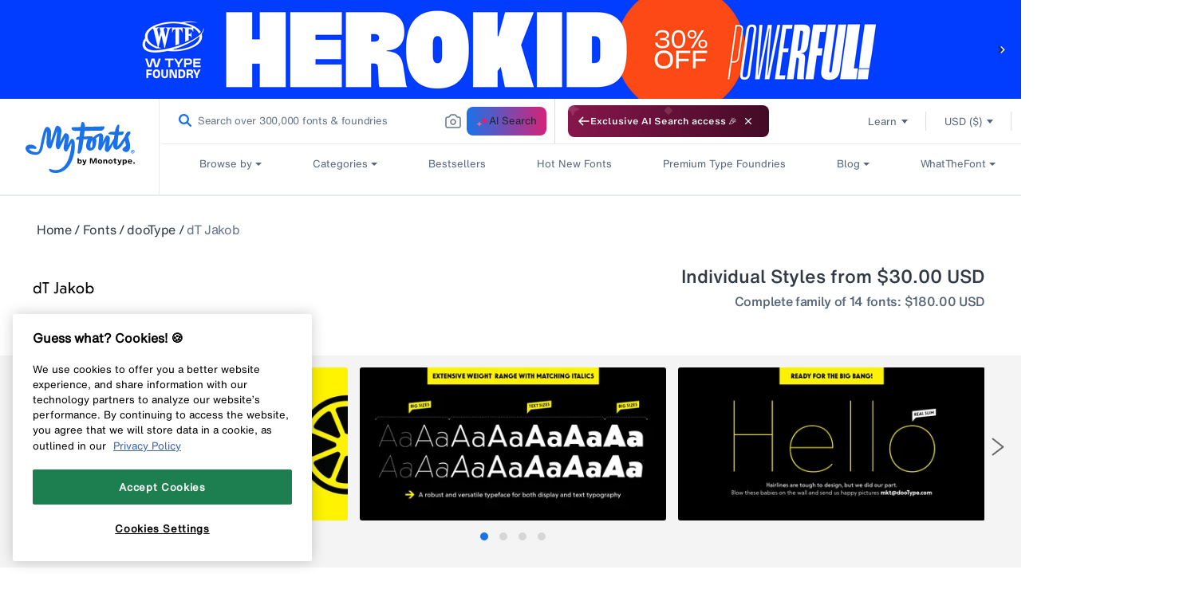

--- FILE ---
content_type: text/javascript
request_url: https://www.myfonts.com/cdn/shop/t/292/assets/algolia-connector.js?v=65463451179733872601767848515
body_size: 19327
content:
(()=>{"use strict";var t={79306:(t,r,e)=>{var n=e(94901),o=e(16823),i=TypeError;t.exports=function(t){if(n(t))return t;throw new i(o(t)+" is not a function")}},35548:(t,r,e)=>{var n=e(33517),o=e(16823),i=TypeError;t.exports=function(t){if(n(t))return t;throw new i(o(t)+" is not a constructor")}},73506:(t,r,e)=>{var n=e(13925),o=String,i=TypeError;t.exports=function(t){if(n(t))return t;throw new i("Can't set "+o(t)+" as a prototype")}},6469:(t,r,e)=>{var n=e(78227),o=e(2360),i=e(24913).f,u=n("unscopables"),a=Array.prototype;void 0===a[u]&&i(a,u,{configurable:!0,value:o(null)}),t.exports=function(t){a[u][t]=!0}},90679:(t,r,e)=>{var n=e(1625),o=TypeError;t.exports=function(t,r){if(n(r,t))return t;throw new o("Incorrect invocation")}},28551:(t,r,e)=>{var n=e(20034),o=String,i=TypeError;t.exports=function(t){if(n(t))return t;throw new i(o(t)+" is not an object")}},15652:(t,r,e)=>{var n=e(79039);t.exports=n((function(){if("function"==typeof ArrayBuffer){var t=new ArrayBuffer(8);Object.isExtensible(t)&&Object.defineProperty(t,"a",{value:8})}}))},19617:(t,r,e)=>{var n=e(25397),o=e(35610),i=e(26198),u=function(t){return function(r,e,u){var a=n(r),c=i(a);if(0===c)return!t&&-1;var s,f=o(u,c);if(t&&e!=e){for(;c>f;)if((s=a[f++])!=s)return!0}else for(;c>f;f++)if((t||f in a)&&a[f]===e)return t||f||0;return!t&&-1}};t.exports={includes:u(!0),indexOf:u(!1)}},59213:(t,r,e)=>{var n=e(76080),o=e(79504),i=e(47055),u=e(48981),a=e(26198),c=e(1469),s=o([].push),f=function(t){var r=1===t,e=2===t,o=3===t,f=4===t,p=6===t,l=7===t,v=5===t||p;return function(h,y,d,g){for(var b,m,x=u(h),w=i(x),S=a(w),O=n(y,d),j=0,E=g||c,P=r?E(h,S):e||l?E(h,0):void 0;S>j;j++)if((v||j in w)&&(m=O(b=w[j],j,x),t))if(r)P[j]=m;else if(m)switch(t){case 3:return!0;case 5:return b;case 6:return j;case 2:s(P,b)}else switch(t){case 4:return!1;case 7:s(P,b)}return p?-1:o||f?f:P}};t.exports={forEach:f(0),map:f(1),filter:f(2),some:f(3),every:f(4),find:f(5),findIndex:f(6),filterReject:f(7)}},70597:(t,r,e)=>{var n=e(79039),o=e(78227),i=e(39519),u=o("species");t.exports=function(t){return i>=51||!n((function(){var r=[];return(r.constructor={})[u]=function(){return{foo:1}},1!==r[t](Boolean).foo}))}},67680:(t,r,e)=>{var n=e(79504);t.exports=n([].slice)},87433:(t,r,e)=>{var n=e(34376),o=e(33517),i=e(20034),u=e(78227)("species"),a=Array;t.exports=function(t){var r;return n(t)&&(r=t.constructor,(o(r)&&(r===a||n(r.prototype))||i(r)&&null===(r=r[u]))&&(r=void 0)),void 0===r?a:r}},1469:(t,r,e)=>{var n=e(87433);t.exports=function(t,r){return new(n(t))(0===r?0:r)}},84428:(t,r,e)=>{var n=e(78227)("iterator"),o=!1;try{var i=0,u={next:function(){return{done:!!i++}},return:function(){o=!0}};u[n]=function(){return this},Array.from(u,(function(){throw 2}))}catch(t){}t.exports=function(t,r){try{if(!r&&!o)return!1}catch(t){return!1}var e=!1;try{var i={};i[n]=function(){return{next:function(){return{done:e=!0}}}},t(i)}catch(t){}return e}},22195:(t,r,e)=>{var n=e(79504),o=n({}.toString),i=n("".slice);t.exports=function(t){return i(o(t),8,-1)}},36955:(t,r,e)=>{var n=e(92140),o=e(94901),i=e(22195),u=e(78227)("toStringTag"),a=Object,c="Arguments"===i(function(){return arguments}());t.exports=n?i:function(t){var r,e,n;return void 0===t?"Undefined":null===t?"Null":"string"==typeof(e=function(t,r){try{return t[r]}catch(t){}}(r=a(t),u))?e:c?i(r):"Object"===(n=i(r))&&o(r.callee)?"Arguments":n}},86938:(t,r,e)=>{var n=e(2360),o=e(62106),i=e(56279),u=e(76080),a=e(90679),c=e(64117),s=e(72652),f=e(51088),p=e(62529),l=e(87633),v=e(43724),h=e(3451).fastKey,y=e(91181),d=y.set,g=y.getterFor;t.exports={getConstructor:function(t,r,e,f){var p=t((function(t,o){a(t,l),d(t,{type:r,index:n(null),first:null,last:null,size:0}),v||(t.size=0),c(o)||s(o,t[f],{that:t,AS_ENTRIES:e})})),l=p.prototype,y=g(r),b=function(t,r,e){var n,o,i=y(t),u=m(t,r);return u?u.value=e:(i.last=u={index:o=h(r,!0),key:r,value:e,previous:n=i.last,next:null,removed:!1},i.first||(i.first=u),n&&(n.next=u),v?i.size++:t.size++,"F"!==o&&(i.index[o]=u)),t},m=function(t,r){var e,n=y(t),o=h(r);if("F"!==o)return n.index[o];for(e=n.first;e;e=e.next)if(e.key===r)return e};return i(l,{clear:function(){for(var t=y(this),r=t.first;r;)r.removed=!0,r.previous&&(r.previous=r.previous.next=null),r=r.next;t.first=t.last=null,t.index=n(null),v?t.size=0:this.size=0},delete:function(t){var r=this,e=y(r),n=m(r,t);if(n){var o=n.next,i=n.previous;delete e.index[n.index],n.removed=!0,i&&(i.next=o),o&&(o.previous=i),e.first===n&&(e.first=o),e.last===n&&(e.last=i),v?e.size--:r.size--}return!!n},forEach:function(t){for(var r,e=y(this),n=u(t,arguments.length>1?arguments[1]:void 0);r=r?r.next:e.first;)for(n(r.value,r.key,this);r&&r.removed;)r=r.previous},has:function(t){return!!m(this,t)}}),i(l,e?{get:function(t){var r=m(this,t);return r&&r.value},set:function(t,r){return b(this,0===t?0:t,r)}}:{add:function(t){return b(this,t=0===t?0:t,t)}}),v&&o(l,"size",{configurable:!0,get:function(){return y(this).size}}),p},setStrong:function(t,r,e){var n=r+" Iterator",o=g(r),i=g(n);f(t,r,(function(t,r){d(this,{type:n,target:t,state:o(t),kind:r,last:null})}),(function(){for(var t=i(this),r=t.kind,e=t.last;e&&e.removed;)e=e.previous;return t.target&&(t.last=e=e?e.next:t.state.first)?p("keys"===r?e.key:"values"===r?e.value:[e.key,e.value],!1):(t.target=null,p(void 0,!0))}),e?"entries":"values",!e,!0),l(r)}}},16468:(t,r,e)=>{var n=e(46518),o=e(44576),i=e(79504),u=e(92796),a=e(36840),c=e(3451),s=e(72652),f=e(90679),p=e(94901),l=e(64117),v=e(20034),h=e(79039),y=e(84428),d=e(10687),g=e(23167);t.exports=function(t,r,e){var b=-1!==t.indexOf("Map"),m=-1!==t.indexOf("Weak"),x=b?"set":"add",w=o[t],S=w&&w.prototype,O=w,j={},E=function(t){var r=i(S[t]);a(S,t,"add"===t?function(t){return r(this,0===t?0:t),this}:"delete"===t?function(t){return!(m&&!v(t))&&r(this,0===t?0:t)}:"get"===t?function(t){return m&&!v(t)?void 0:r(this,0===t?0:t)}:"has"===t?function(t){return!(m&&!v(t))&&r(this,0===t?0:t)}:function(t,e){return r(this,0===t?0:t,e),this})};if(u(t,!p(w)||!(m||S.forEach&&!h((function(){(new w).entries().next()})))))O=e.getConstructor(r,t,b,x),c.enable();else if(u(t,!0)){var P=new O,T=P[x](m?{}:-0,1)!==P,C=h((function(){P.has(1)})),N=y((function(t){new w(t)})),k=!m&&h((function(){for(var t=new w,r=5;r--;)t[x](r,r);return!t.has(-0)}));N||((O=r((function(t,r){f(t,S);var e=g(new w,t,O);return l(r)||s(r,e[x],{that:e,AS_ENTRIES:b}),e}))).prototype=S,S.constructor=O),(C||k)&&(E("delete"),E("has"),b&&E("get")),(k||T)&&E(x),m&&S.clear&&delete S.clear}return j[t]=O,n({global:!0,constructor:!0,forced:O!==w},j),d(O,t),m||e.setStrong(O,t,b),O}},77740:(t,r,e)=>{var n=e(39297),o=e(35031),i=e(77347),u=e(24913);t.exports=function(t,r,e){for(var a=o(r),c=u.f,s=i.f,f=0;f<a.length;f++){var p=a[f];n(t,p)||e&&n(e,p)||c(t,p,s(r,p))}}},12211:(t,r,e)=>{var n=e(79039);t.exports=!n((function(){function t(){}return t.prototype.constructor=null,Object.getPrototypeOf(new t)!==t.prototype}))},62529:t=>{t.exports=function(t,r){return{value:t,done:r}}},66699:(t,r,e)=>{var n=e(43724),o=e(24913),i=e(6980);t.exports=n?function(t,r,e){return o.f(t,r,i(1,e))}:function(t,r,e){return t[r]=e,t}},6980:t=>{t.exports=function(t,r){return{enumerable:!(1&t),configurable:!(2&t),writable:!(4&t),value:r}}},97040:(t,r,e)=>{var n=e(43724),o=e(24913),i=e(6980);t.exports=function(t,r,e){n?o.f(t,r,i(0,e)):t[r]=e}},62106:(t,r,e)=>{var n=e(50283),o=e(24913);t.exports=function(t,r,e){return e.get&&n(e.get,r,{getter:!0}),e.set&&n(e.set,r,{setter:!0}),o.f(t,r,e)}},36840:(t,r,e)=>{var n=e(94901),o=e(24913),i=e(50283),u=e(39433);t.exports=function(t,r,e,a){a||(a={});var c=a.enumerable,s=void 0!==a.name?a.name:r;if(n(e)&&i(e,s,a),a.global)c?t[r]=e:u(r,e);else{try{a.unsafe?t[r]&&(c=!0):delete t[r]}catch(t){}c?t[r]=e:o.f(t,r,{value:e,enumerable:!1,configurable:!a.nonConfigurable,writable:!a.nonWritable})}return t}},56279:(t,r,e)=>{var n=e(36840);t.exports=function(t,r,e){for(var o in r)n(t,o,r[o],e);return t}},39433:(t,r,e)=>{var n=e(44576),o=Object.defineProperty;t.exports=function(t,r){try{o(n,t,{value:r,configurable:!0,writable:!0})}catch(e){n[t]=r}return r}},43724:(t,r,e)=>{var n=e(79039);t.exports=!n((function(){return 7!==Object.defineProperty({},1,{get:function(){return 7}})[1]}))},4055:(t,r,e)=>{var n=e(44576),o=e(20034),i=n.document,u=o(i)&&o(i.createElement);t.exports=function(t){return u?i.createElement(t):{}}},96837:t=>{var r=TypeError;t.exports=function(t){if(t>9007199254740991)throw r("Maximum allowed index exceeded");return t}},67400:t=>{t.exports={CSSRuleList:0,CSSStyleDeclaration:0,CSSValueList:0,ClientRectList:0,DOMRectList:0,DOMStringList:0,DOMTokenList:1,DataTransferItemList:0,FileList:0,HTMLAllCollection:0,HTMLCollection:0,HTMLFormElement:0,HTMLSelectElement:0,MediaList:0,MimeTypeArray:0,NamedNodeMap:0,NodeList:1,PaintRequestList:0,Plugin:0,PluginArray:0,SVGLengthList:0,SVGNumberList:0,SVGPathSegList:0,SVGPointList:0,SVGStringList:0,SVGTransformList:0,SourceBufferList:0,StyleSheetList:0,TextTrackCueList:0,TextTrackList:0,TouchList:0}},79296:(t,r,e)=>{var n=e(4055)("span").classList,o=n&&n.constructor&&n.constructor.prototype;t.exports=o===Object.prototype?void 0:o},88727:t=>{t.exports=["constructor","hasOwnProperty","isPrototypeOf","propertyIsEnumerable","toLocaleString","toString","valueOf"]},44265:(t,r,e)=>{var n=e(82839);t.exports=/ipad|iphone|ipod/i.test(n)&&"undefined"!=typeof Pebble},89544:(t,r,e)=>{var n=e(82839);t.exports=/(?:ipad|iphone|ipod).*applewebkit/i.test(n)},16193:(t,r,e)=>{var n=e(84215);t.exports="NODE"===n},7860:(t,r,e)=>{var n=e(82839);t.exports=/web0s(?!.*chrome)/i.test(n)},82839:(t,r,e)=>{var n=e(44576).navigator,o=n&&n.userAgent;t.exports=o?String(o):""},39519:(t,r,e)=>{var n,o,i=e(44576),u=e(82839),a=i.process,c=i.Deno,s=a&&a.versions||c&&c.version,f=s&&s.v8;f&&(o=(n=f.split("."))[0]>0&&n[0]<4?1:+(n[0]+n[1])),!o&&u&&(!(n=u.match(/Edge\/(\d+)/))||n[1]>=74)&&(n=u.match(/Chrome\/(\d+)/))&&(o=+n[1]),t.exports=o},84215:(t,r,e)=>{var n=e(44576),o=e(82839),i=e(22195),u=function(t){return o.slice(0,t.length)===t};t.exports=u("Bun/")?"BUN":u("Cloudflare-Workers")?"CLOUDFLARE":u("Deno/")?"DENO":u("Node.js/")?"NODE":n.Bun&&"string"==typeof Bun.version?"BUN":n.Deno&&"object"==typeof Deno.version?"DENO":"process"===i(n.process)?"NODE":n.window&&n.document?"BROWSER":"REST"},46518:(t,r,e)=>{var n=e(44576),o=e(77347).f,i=e(66699),u=e(36840),a=e(39433),c=e(77740),s=e(92796);t.exports=function(t,r){var e,f,p,l,v,h=t.target,y=t.global,d=t.stat;if(e=y?n:d?n[h]||a(h,{}):n[h]&&n[h].prototype)for(f in r){if(l=r[f],p=t.dontCallGetSet?(v=o(e,f))&&v.value:e[f],!s(y?f:h+(d?".":"#")+f,t.forced)&&void 0!==p){if(typeof l==typeof p)continue;c(l,p)}(t.sham||p&&p.sham)&&i(l,"sham",!0),u(e,f,l,t)}}},79039:t=>{t.exports=function(t){try{return!!t()}catch(t){return!0}}},92744:(t,r,e)=>{var n=e(79039);t.exports=!n((function(){return Object.isExtensible(Object.preventExtensions({}))}))},18745:(t,r,e)=>{var n=e(40616),o=Function.prototype,i=o.apply,u=o.call;t.exports="object"==typeof Reflect&&Reflect.apply||(n?u.bind(i):function(){return u.apply(i,arguments)})},76080:(t,r,e)=>{var n=e(27476),o=e(79306),i=e(40616),u=n(n.bind);t.exports=function(t,r){return o(t),void 0===r?t:i?u(t,r):function(){return t.apply(r,arguments)}}},40616:(t,r,e)=>{var n=e(79039);t.exports=!n((function(){var t=function(){}.bind();return"function"!=typeof t||t.hasOwnProperty("prototype")}))},30566:(t,r,e)=>{var n=e(79504),o=e(79306),i=e(20034),u=e(39297),a=e(67680),c=e(40616),s=Function,f=n([].concat),p=n([].join),l={};t.exports=c?s.bind:function(t){var r=o(this),e=r.prototype,n=a(arguments,1),c=function(){var e=f(n,a(arguments));return this instanceof c?function(t,r,e){if(!u(l,r)){for(var n=[],o=0;o<r;o++)n[o]="a["+o+"]";l[r]=s("C,a","return new C("+p(n,",")+")")}return l[r](t,e)}(r,e.length,e):r.apply(t,e)};return i(e)&&(c.prototype=e),c}},69565:(t,r,e)=>{var n=e(40616),o=Function.prototype.call;t.exports=n?o.bind(o):function(){return o.apply(o,arguments)}},10350:(t,r,e)=>{var n=e(43724),o=e(39297),i=Function.prototype,u=n&&Object.getOwnPropertyDescriptor,a=o(i,"name"),c=a&&"something"===function(){}.name,s=a&&(!n||n&&u(i,"name").configurable);t.exports={EXISTS:a,PROPER:c,CONFIGURABLE:s}},46706:(t,r,e)=>{var n=e(79504),o=e(79306);t.exports=function(t,r,e){try{return n(o(Object.getOwnPropertyDescriptor(t,r)[e]))}catch(t){}}},27476:(t,r,e)=>{var n=e(22195),o=e(79504);t.exports=function(t){if("Function"===n(t))return o(t)}},79504:(t,r,e)=>{var n=e(40616),o=Function.prototype,i=o.call,u=n&&o.bind.bind(i,i);t.exports=n?u:function(t){return function(){return i.apply(t,arguments)}}},97751:(t,r,e)=>{var n=e(44576),o=e(94901);t.exports=function(t,r){return arguments.length<2?(e=n[t],o(e)?e:void 0):n[t]&&n[t][r];var e}},50851:(t,r,e)=>{var n=e(36955),o=e(55966),i=e(64117),u=e(26269),a=e(78227)("iterator");t.exports=function(t){if(!i(t))return o(t,a)||o(t,"@@iterator")||u[n(t)]}},70081:(t,r,e)=>{var n=e(69565),o=e(79306),i=e(28551),u=e(16823),a=e(50851),c=TypeError;t.exports=function(t,r){var e=arguments.length<2?a(t):r;if(o(e))return i(n(e,t));throw new c(u(t)+" is not iterable")}},66933:(t,r,e)=>{var n=e(79504),o=e(34376),i=e(94901),u=e(22195),a=e(655),c=n([].push);t.exports=function(t){if(i(t))return t;if(o(t)){for(var r=t.length,e=[],n=0;n<r;n++){var s=t[n];"string"==typeof s?c(e,s):"number"!=typeof s&&"Number"!==u(s)&&"String"!==u(s)||c(e,a(s))}var f=e.length,p=!0;return function(t,r){if(p)return p=!1,r;if(o(this))return r;for(var n=0;n<f;n++)if(e[n]===t)return r}}}},55966:(t,r,e)=>{var n=e(79306),o=e(64117);t.exports=function(t,r){var e=t[r];return o(e)?void 0:n(e)}},44576:function(t,r,e){var n=function(t){return t&&t.Math===Math&&t};t.exports=n("object"==typeof globalThis&&globalThis)||n("object"==typeof window&&window)||n("object"==typeof self&&self)||n("object"==typeof e.g&&e.g)||n("object"==typeof this&&this)||function(){return this}()||Function("return this")()},39297:(t,r,e)=>{var n=e(79504),o=e(48981),i=n({}.hasOwnProperty);t.exports=Object.hasOwn||function(t,r){return i(o(t),r)}},30421:t=>{t.exports={}},90757:t=>{t.exports=function(t,r){}},20397:(t,r,e)=>{var n=e(97751);t.exports=n("document","documentElement")},35917:(t,r,e)=>{var n=e(43724),o=e(79039),i=e(4055);t.exports=!n&&!o((function(){return 7!==Object.defineProperty(i("div"),"a",{get:function(){return 7}}).a}))},47055:(t,r,e)=>{var n=e(79504),o=e(79039),i=e(22195),u=Object,a=n("".split);t.exports=o((function(){return!u("z").propertyIsEnumerable(0)}))?function(t){return"String"===i(t)?a(t,""):u(t)}:u},23167:(t,r,e)=>{var n=e(94901),o=e(20034),i=e(52967);t.exports=function(t,r,e){var u,a;return i&&n(u=r.constructor)&&u!==e&&o(a=u.prototype)&&a!==e.prototype&&i(t,a),t}},33706:(t,r,e)=>{var n=e(79504),o=e(94901),i=e(77629),u=n(Function.toString);o(i.inspectSource)||(i.inspectSource=function(t){return u(t)}),t.exports=i.inspectSource},3451:(t,r,e)=>{var n=e(46518),o=e(79504),i=e(30421),u=e(20034),a=e(39297),c=e(24913).f,s=e(38480),f=e(10298),p=e(34124),l=e(33392),v=e(92744),h=!1,y=l("meta"),d=0,g=function(t){c(t,y,{value:{objectID:"O"+d++,weakData:{}}})},b=t.exports={enable:function(){b.enable=function(){},h=!0;var t=s.f,r=o([].splice),e={};e[y]=1,t(e).length&&(s.f=function(e){for(var n=t(e),o=0,i=n.length;o<i;o++)if(n[o]===y){r(n,o,1);break}return n},n({target:"Object",stat:!0,forced:!0},{getOwnPropertyNames:f.f}))},fastKey:function(t,r){if(!u(t))return"symbol"==typeof t?t:("string"==typeof t?"S":"P")+t;if(!a(t,y)){if(!p(t))return"F";if(!r)return"E";g(t)}return t[y].objectID},getWeakData:function(t,r){if(!a(t,y)){if(!p(t))return!0;if(!r)return!1;g(t)}return t[y].weakData},onFreeze:function(t){return v&&h&&p(t)&&!a(t,y)&&g(t),t}};i[y]=!0},91181:(t,r,e)=>{var n,o,i,u=e(58622),a=e(44576),c=e(20034),s=e(66699),f=e(39297),p=e(77629),l=e(66119),v=e(30421),h="Object already initialized",y=a.TypeError,d=a.WeakMap;if(u||p.state){var g=p.state||(p.state=new d);g.get=g.get,g.has=g.has,g.set=g.set,n=function(t,r){if(g.has(t))throw new y(h);return r.facade=t,g.set(t,r),r},o=function(t){return g.get(t)||{}},i=function(t){return g.has(t)}}else{var b=l("state");v[b]=!0,n=function(t,r){if(f(t,b))throw new y(h);return r.facade=t,s(t,b,r),r},o=function(t){return f(t,b)?t[b]:{}},i=function(t){return f(t,b)}}t.exports={set:n,get:o,has:i,enforce:function(t){return i(t)?o(t):n(t,{})},getterFor:function(t){return function(r){var e;if(!c(r)||(e=o(r)).type!==t)throw new y("Incompatible receiver, "+t+" required");return e}}}},44209:(t,r,e)=>{var n=e(78227),o=e(26269),i=n("iterator"),u=Array.prototype;t.exports=function(t){return void 0!==t&&(o.Array===t||u[i]===t)}},34376:(t,r,e)=>{var n=e(22195);t.exports=Array.isArray||function(t){return"Array"===n(t)}},94901:t=>{var r="object"==typeof document&&document.all;t.exports=void 0===r&&void 0!==r?function(t){return"function"==typeof t||t===r}:function(t){return"function"==typeof t}},33517:(t,r,e)=>{var n=e(79504),o=e(79039),i=e(94901),u=e(36955),a=e(97751),c=e(33706),s=function(){},f=a("Reflect","construct"),p=/^\s*(?:class|function)\b/,l=n(p.exec),v=!p.test(s),h=function(t){if(!i(t))return!1;try{return f(s,[],t),!0}catch(t){return!1}},y=function(t){if(!i(t))return!1;switch(u(t)){case"AsyncFunction":case"GeneratorFunction":case"AsyncGeneratorFunction":return!1}try{return v||!!l(p,c(t))}catch(t){return!0}};y.sham=!0,t.exports=!f||o((function(){var t;return h(h.call)||!h(Object)||!h((function(){t=!0}))||t}))?y:h},92796:(t,r,e)=>{var n=e(79039),o=e(94901),i=/#|\.prototype\./,u=function(t,r){var e=c[a(t)];return e===f||e!==s&&(o(r)?n(r):!!r)},a=u.normalize=function(t){return String(t).replace(i,".").toLowerCase()},c=u.data={},s=u.NATIVE="N",f=u.POLYFILL="P";t.exports=u},64117:t=>{t.exports=function(t){return null==t}},20034:(t,r,e)=>{var n=e(94901);t.exports=function(t){return"object"==typeof t?null!==t:n(t)}},13925:(t,r,e)=>{var n=e(20034);t.exports=function(t){return n(t)||null===t}},96395:t=>{t.exports=!1},10757:(t,r,e)=>{var n=e(97751),o=e(94901),i=e(1625),u=e(7040),a=Object;t.exports=u?function(t){return"symbol"==typeof t}:function(t){var r=n("Symbol");return o(r)&&i(r.prototype,a(t))}},72652:(t,r,e)=>{var n=e(76080),o=e(69565),i=e(28551),u=e(16823),a=e(44209),c=e(26198),s=e(1625),f=e(70081),p=e(50851),l=e(9539),v=TypeError,h=function(t,r){this.stopped=t,this.result=r},y=h.prototype;t.exports=function(t,r,e){var d,g,b,m,x,w,S,O=e&&e.that,j=!(!e||!e.AS_ENTRIES),E=!(!e||!e.IS_RECORD),P=!(!e||!e.IS_ITERATOR),T=!(!e||!e.INTERRUPTED),C=n(r,O),N=function(t){return d&&l(d,"normal",t),new h(!0,t)},k=function(t){return j?(i(t),T?C(t[0],t[1],N):C(t[0],t[1])):T?C(t,N):C(t)};if(E)d=t.iterator;else if(P)d=t;else{if(!(g=p(t)))throw new v(u(t)+" is not iterable");if(a(g)){for(b=0,m=c(t);m>b;b++)if((x=k(t[b]))&&s(y,x))return x;return new h(!1)}d=f(t,g)}for(w=E?t.next:d.next;!(S=o(w,d)).done;){try{x=k(S.value)}catch(t){l(d,"throw",t)}if("object"==typeof x&&x&&s(y,x))return x}return new h(!1)}},9539:(t,r,e)=>{var n=e(69565),o=e(28551),i=e(55966);t.exports=function(t,r,e){var u,a;o(t);try{if(!(u=i(t,"return"))){if("throw"===r)throw e;return e}u=n(u,t)}catch(t){a=!0,u=t}if("throw"===r)throw e;if(a)throw u;return o(u),e}},33994:(t,r,e)=>{var n=e(57657).IteratorPrototype,o=e(2360),i=e(6980),u=e(10687),a=e(26269),c=function(){return this};t.exports=function(t,r,e,s){var f=r+" Iterator";return t.prototype=o(n,{next:i(+!s,e)}),u(t,f,!1,!0),a[f]=c,t}},51088:(t,r,e)=>{var n=e(46518),o=e(69565),i=e(96395),u=e(10350),a=e(94901),c=e(33994),s=e(42787),f=e(52967),p=e(10687),l=e(66699),v=e(36840),h=e(78227),y=e(26269),d=e(57657),g=u.PROPER,b=u.CONFIGURABLE,m=d.IteratorPrototype,x=d.BUGGY_SAFARI_ITERATORS,w=h("iterator"),S="keys",O="values",j="entries",E=function(){return this};t.exports=function(t,r,e,u,h,d,P){c(e,r,u);var T,C,N,k=function(t){if(t===h&&L)return L;if(!x&&t&&t in F)return F[t];switch(t){case S:case O:case j:return function(){return new e(this,t)}}return function(){return new e(this)}},A=r+" Iterator",R=!1,F=t.prototype,I=F[w]||F["@@iterator"]||h&&F[h],L=!x&&I||k(h),_="Array"===r&&F.entries||I;if(_&&(T=s(_.call(new t)))!==Object.prototype&&T.next&&(i||s(T)===m||(f?f(T,m):a(T[w])||v(T,w,E)),p(T,A,!0,!0),i&&(y[A]=E)),g&&h===O&&I&&I.name!==O&&(!i&&b?l(F,"name",O):(R=!0,L=function(){return o(I,this)})),h)if(C={values:k(O),keys:d?L:k(S),entries:k(j)},P)for(N in C)(x||R||!(N in F))&&v(F,N,C[N]);else n({target:r,proto:!0,forced:x||R},C);return i&&!P||F[w]===L||v(F,w,L,{name:h}),y[r]=L,C}},57657:(t,r,e)=>{var n,o,i,u=e(79039),a=e(94901),c=e(20034),s=e(2360),f=e(42787),p=e(36840),l=e(78227),v=e(96395),h=l("iterator"),y=!1;[].keys&&("next"in(i=[].keys())?(o=f(f(i)))!==Object.prototype&&(n=o):y=!0),!c(n)||u((function(){var t={};return n[h].call(t)!==t}))?n={}:v&&(n=s(n)),a(n[h])||p(n,h,(function(){return this})),t.exports={IteratorPrototype:n,BUGGY_SAFARI_ITERATORS:y}},26269:t=>{t.exports={}},26198:(t,r,e)=>{var n=e(18014);t.exports=function(t){return n(t.length)}},50283:(t,r,e)=>{var n=e(79504),o=e(79039),i=e(94901),u=e(39297),a=e(43724),c=e(10350).CONFIGURABLE,s=e(33706),f=e(91181),p=f.enforce,l=f.get,v=String,h=Object.defineProperty,y=n("".slice),d=n("".replace),g=n([].join),b=a&&!o((function(){return 8!==h((function(){}),"length",{value:8}).length})),m=String(String).split("String"),x=t.exports=function(t,r,e){"Symbol("===y(v(r),0,7)&&(r="["+d(v(r),/^Symbol\(([^)]*)\).*$/,"$1")+"]"),e&&e.getter&&(r="get "+r),e&&e.setter&&(r="set "+r),(!u(t,"name")||c&&t.name!==r)&&(a?h(t,"name",{value:r,configurable:!0}):t.name=r),b&&e&&u(e,"arity")&&t.length!==e.arity&&h(t,"length",{value:e.arity});try{e&&u(e,"constructor")&&e.constructor?a&&h(t,"prototype",{writable:!1}):t.prototype&&(t.prototype=void 0)}catch(t){}var n=p(t);return u(n,"source")||(n.source=g(m,"string"==typeof r?r:"")),t};Function.prototype.toString=x((function(){return i(this)&&l(this).source||s(this)}),"toString")},80741:t=>{var r=Math.ceil,e=Math.floor;t.exports=Math.trunc||function(t){var n=+t;return(n>0?e:r)(n)}},91955:(t,r,e)=>{var n,o,i,u,a,c=e(44576),s=e(93389),f=e(76080),p=e(59225).set,l=e(18265),v=e(89544),h=e(44265),y=e(7860),d=e(16193),g=c.MutationObserver||c.WebKitMutationObserver,b=c.document,m=c.process,x=c.Promise,w=s("queueMicrotask");if(!w){var S=new l,O=function(){var t,r;for(d&&(t=m.domain)&&t.exit();r=S.get();)try{r()}catch(t){throw S.head&&n(),t}t&&t.enter()};v||d||y||!g||!b?!h&&x&&x.resolve?((u=x.resolve(void 0)).constructor=x,a=f(u.then,u),n=function(){a(O)}):d?n=function(){m.nextTick(O)}:(p=f(p,c),n=function(){p(O)}):(o=!0,i=b.createTextNode(""),new g(O).observe(i,{characterData:!0}),n=function(){i.data=o=!o}),w=function(t){S.head||n(),S.add(t)}}t.exports=w},36043:(t,r,e)=>{var n=e(79306),o=TypeError,i=function(t){var r,e;this.promise=new t((function(t,n){if(void 0!==r||void 0!==e)throw new o("Bad Promise constructor");r=t,e=n})),this.resolve=n(r),this.reject=n(e)};t.exports.f=function(t){return new i(t)}},2360:(t,r,e)=>{var n,o=e(28551),i=e(96801),u=e(88727),a=e(30421),c=e(20397),s=e(4055),f=e(66119),p="prototype",l="script",v=f("IE_PROTO"),h=function(){},y=function(t){return"<"+l+">"+t+"</"+l+">"},d=function(t){t.write(y("")),t.close();var r=t.parentWindow.Object;return t=null,r},g=function(){try{n=new ActiveXObject("htmlfile")}catch(t){}var t,r,e;g="undefined"!=typeof document?document.domain&&n?d(n):(r=s("iframe"),e="java"+l+":",r.style.display="none",c.appendChild(r),r.src=String(e),(t=r.contentWindow.document).open(),t.write(y("document.F=Object")),t.close(),t.F):d(n);for(var o=u.length;o--;)delete g[p][u[o]];return g()};a[v]=!0,t.exports=Object.create||function(t,r){var e;return null!==t?(h[p]=o(t),e=new h,h[p]=null,e[v]=t):e=g(),void 0===r?e:i.f(e,r)}},96801:(t,r,e)=>{var n=e(43724),o=e(48686),i=e(24913),u=e(28551),a=e(25397),c=e(71072);r.f=n&&!o?Object.defineProperties:function(t,r){u(t);for(var e,n=a(r),o=c(r),s=o.length,f=0;s>f;)i.f(t,e=o[f++],n[e]);return t}},24913:(t,r,e)=>{var n=e(43724),o=e(35917),i=e(48686),u=e(28551),a=e(56969),c=TypeError,s=Object.defineProperty,f=Object.getOwnPropertyDescriptor,p="enumerable",l="configurable",v="writable";r.f=n?i?function(t,r,e){if(u(t),r=a(r),u(e),"function"==typeof t&&"prototype"===r&&"value"in e&&v in e&&!e[v]){var n=f(t,r);n&&n[v]&&(t[r]=e.value,e={configurable:l in e?e[l]:n[l],enumerable:p in e?e[p]:n[p],writable:!1})}return s(t,r,e)}:s:function(t,r,e){if(u(t),r=a(r),u(e),o)try{return s(t,r,e)}catch(t){}if("get"in e||"set"in e)throw new c("Accessors not supported");return"value"in e&&(t[r]=e.value),t}},77347:(t,r,e)=>{var n=e(43724),o=e(69565),i=e(48773),u=e(6980),a=e(25397),c=e(56969),s=e(39297),f=e(35917),p=Object.getOwnPropertyDescriptor;r.f=n?p:function(t,r){if(t=a(t),r=c(r),f)try{return p(t,r)}catch(t){}if(s(t,r))return u(!o(i.f,t,r),t[r])}},10298:(t,r,e)=>{var n=e(22195),o=e(25397),i=e(38480).f,u=e(67680),a="object"==typeof window&&window&&Object.getOwnPropertyNames?Object.getOwnPropertyNames(window):[];t.exports.f=function(t){return a&&"Window"===n(t)?function(t){try{return i(t)}catch(t){return u(a)}}(t):i(o(t))}},38480:(t,r,e)=>{var n=e(61828),o=e(88727).concat("length","prototype");r.f=Object.getOwnPropertyNames||function(t){return n(t,o)}},33717:(t,r)=>{r.f=Object.getOwnPropertySymbols},42787:(t,r,e)=>{var n=e(39297),o=e(94901),i=e(48981),u=e(66119),a=e(12211),c=u("IE_PROTO"),s=Object,f=s.prototype;t.exports=a?s.getPrototypeOf:function(t){var r=i(t);if(n(r,c))return r[c];var e=r.constructor;return o(e)&&r instanceof e?e.prototype:r instanceof s?f:null}},34124:(t,r,e)=>{var n=e(79039),o=e(20034),i=e(22195),u=e(15652),a=Object.isExtensible,c=n((function(){a(1)}));t.exports=c||u?function(t){return!!o(t)&&((!u||"ArrayBuffer"!==i(t))&&(!a||a(t)))}:a},1625:(t,r,e)=>{var n=e(79504);t.exports=n({}.isPrototypeOf)},61828:(t,r,e)=>{var n=e(79504),o=e(39297),i=e(25397),u=e(19617).indexOf,a=e(30421),c=n([].push);t.exports=function(t,r){var e,n=i(t),s=0,f=[];for(e in n)!o(a,e)&&o(n,e)&&c(f,e);for(;r.length>s;)o(n,e=r[s++])&&(~u(f,e)||c(f,e));return f}},71072:(t,r,e)=>{var n=e(61828),o=e(88727);t.exports=Object.keys||function(t){return n(t,o)}},48773:(t,r)=>{var e={}.propertyIsEnumerable,n=Object.getOwnPropertyDescriptor,o=n&&!e.call({1:2},1);r.f=o?function(t){var r=n(this,t);return!!r&&r.enumerable}:e},52967:(t,r,e)=>{var n=e(46706),o=e(20034),i=e(67750),u=e(73506);t.exports=Object.setPrototypeOf||("__proto__"in{}?function(){var t,r=!1,e={};try{(t=n(Object.prototype,"__proto__","set"))(e,[]),r=e instanceof Array}catch(t){}return function(e,n){return i(e),u(n),o(e)?(r?t(e,n):e.__proto__=n,e):e}}():void 0)},53179:(t,r,e)=>{var n=e(92140),o=e(36955);t.exports=n?{}.toString:function(){return"[object "+o(this)+"]"}},84270:(t,r,e)=>{var n=e(69565),o=e(94901),i=e(20034),u=TypeError;t.exports=function(t,r){var e,a;if("string"===r&&o(e=t.toString)&&!i(a=n(e,t)))return a;if(o(e=t.valueOf)&&!i(a=n(e,t)))return a;if("string"!==r&&o(e=t.toString)&&!i(a=n(e,t)))return a;throw new u("Can't convert object to primitive value")}},35031:(t,r,e)=>{var n=e(97751),o=e(79504),i=e(38480),u=e(33717),a=e(28551),c=o([].concat);t.exports=n("Reflect","ownKeys")||function(t){var r=i.f(a(t)),e=u.f;return e?c(r,e(t)):r}},19167:(t,r,e)=>{var n=e(44576);t.exports=n},1103:t=>{t.exports=function(t){try{return{error:!1,value:t()}}catch(t){return{error:!0,value:t}}}},10916:(t,r,e)=>{var n=e(44576),o=e(80550),i=e(94901),u=e(92796),a=e(33706),c=e(78227),s=e(84215),f=e(96395),p=e(39519),l=o&&o.prototype,v=c("species"),h=!1,y=i(n.PromiseRejectionEvent),d=u("Promise",(function(){var t=a(o),r=t!==String(o);if(!r&&66===p)return!0;if(f&&(!l.catch||!l.finally))return!0;if(!p||p<51||!/native code/.test(t)){var e=new o((function(t){t(1)})),n=function(t){t((function(){}),(function(){}))};if((e.constructor={})[v]=n,!(h=e.then((function(){}))instanceof n))return!0}return!(r||"BROWSER"!==s&&"DENO"!==s||y)}));t.exports={CONSTRUCTOR:d,REJECTION_EVENT:y,SUBCLASSING:h}},80550:(t,r,e)=>{var n=e(44576);t.exports=n.Promise},93438:(t,r,e)=>{var n=e(28551),o=e(20034),i=e(36043);t.exports=function(t,r){if(n(t),o(r)&&r.constructor===t)return r;var e=i.f(t);return(0,e.resolve)(r),e.promise}},90537:(t,r,e)=>{var n=e(80550),o=e(84428),i=e(10916).CONSTRUCTOR;t.exports=i||!o((function(t){n.all(t).then(void 0,(function(){}))}))},18265:t=>{var r=function(){this.head=null,this.tail=null};r.prototype={add:function(t){var r={item:t,next:null},e=this.tail;e?e.next=r:this.head=r,this.tail=r},get:function(){var t=this.head;if(t)return null===(this.head=t.next)&&(this.tail=null),t.item}},t.exports=r},67750:(t,r,e)=>{var n=e(64117),o=TypeError;t.exports=function(t){if(n(t))throw new o("Can't call method on "+t);return t}},93389:(t,r,e)=>{var n=e(44576),o=e(43724),i=Object.getOwnPropertyDescriptor;t.exports=function(t){if(!o)return n[t];var r=i(n,t);return r&&r.value}},87633:(t,r,e)=>{var n=e(97751),o=e(62106),i=e(78227),u=e(43724),a=i("species");t.exports=function(t){var r=n(t);u&&r&&!r[a]&&o(r,a,{configurable:!0,get:function(){return this}})}},10687:(t,r,e)=>{var n=e(24913).f,o=e(39297),i=e(78227)("toStringTag");t.exports=function(t,r,e){t&&!e&&(t=t.prototype),t&&!o(t,i)&&n(t,i,{configurable:!0,value:r})}},66119:(t,r,e)=>{var n=e(25745),o=e(33392),i=n("keys");t.exports=function(t){return i[t]||(i[t]=o(t))}},77629:(t,r,e)=>{var n=e(96395),o=e(44576),i=e(39433),u="__core-js_shared__",a=t.exports=o[u]||i(u,{});(a.versions||(a.versions=[])).push({version:"3.40.0",mode:n?"pure":"global",copyright:"© 2014-2025 Denis Pushkarev (zloirock.ru)",license:"https://github.com/zloirock/core-js/blob/v3.40.0/LICENSE",source:"https://github.com/zloirock/core-js"})},25745:(t,r,e)=>{var n=e(77629);t.exports=function(t,r){return n[t]||(n[t]=r||{})}},2293:(t,r,e)=>{var n=e(28551),o=e(35548),i=e(64117),u=e(78227)("species");t.exports=function(t,r){var e,a=n(t).constructor;return void 0===a||i(e=n(a)[u])?r:o(e)}},68183:(t,r,e)=>{var n=e(79504),o=e(91291),i=e(655),u=e(67750),a=n("".charAt),c=n("".charCodeAt),s=n("".slice),f=function(t){return function(r,e){var n,f,p=i(u(r)),l=o(e),v=p.length;return l<0||l>=v?t?"":void 0:(n=c(p,l))<55296||n>56319||l+1===v||(f=c(p,l+1))<56320||f>57343?t?a(p,l):n:t?s(p,l,l+2):f-56320+(n-55296<<10)+65536}};t.exports={codeAt:f(!1),charAt:f(!0)}},4495:(t,r,e)=>{var n=e(39519),o=e(79039),i=e(44576).String;t.exports=!!Object.getOwnPropertySymbols&&!o((function(){var t=Symbol("symbol detection");return!i(t)||!(Object(t)instanceof Symbol)||!Symbol.sham&&n&&n<41}))},58242:(t,r,e)=>{var n=e(69565),o=e(97751),i=e(78227),u=e(36840);t.exports=function(){var t=o("Symbol"),r=t&&t.prototype,e=r&&r.valueOf,a=i("toPrimitive");r&&!r[a]&&u(r,a,(function(t){return n(e,this)}),{arity:1})}},91296:(t,r,e)=>{var n=e(4495);t.exports=n&&!!Symbol.for&&!!Symbol.keyFor},59225:(t,r,e)=>{var n,o,i,u,a=e(44576),c=e(18745),s=e(76080),f=e(94901),p=e(39297),l=e(79039),v=e(20397),h=e(67680),y=e(4055),d=e(22812),g=e(89544),b=e(16193),m=a.setImmediate,x=a.clearImmediate,w=a.process,S=a.Dispatch,O=a.Function,j=a.MessageChannel,E=a.String,P=0,T={},C="onreadystatechange";l((function(){n=a.location}));var N=function(t){if(p(T,t)){var r=T[t];delete T[t],r()}},k=function(t){return function(){N(t)}},A=function(t){N(t.data)},R=function(t){a.postMessage(E(t),n.protocol+"//"+n.host)};m&&x||(m=function(t){d(arguments.length,1);var r=f(t)?t:O(t),e=h(arguments,1);return T[++P]=function(){c(r,void 0,e)},o(P),P},x=function(t){delete T[t]},b?o=function(t){w.nextTick(k(t))}:S&&S.now?o=function(t){S.now(k(t))}:j&&!g?(u=(i=new j).port2,i.port1.onmessage=A,o=s(u.postMessage,u)):a.addEventListener&&f(a.postMessage)&&!a.importScripts&&n&&"file:"!==n.protocol&&!l(R)?(o=R,a.addEventListener("message",A,!1)):o=C in y("script")?function(t){v.appendChild(y("script"))[C]=function(){v.removeChild(this),N(t)}}:function(t){setTimeout(k(t),0)}),t.exports={set:m,clear:x}},35610:(t,r,e)=>{var n=e(91291),o=Math.max,i=Math.min;t.exports=function(t,r){var e=n(t);return e<0?o(e+r,0):i(e,r)}},25397:(t,r,e)=>{var n=e(47055),o=e(67750);t.exports=function(t){return n(o(t))}},91291:(t,r,e)=>{var n=e(80741);t.exports=function(t){var r=+t;return r!=r||0===r?0:n(r)}},18014:(t,r,e)=>{var n=e(91291),o=Math.min;t.exports=function(t){var r=n(t);return r>0?o(r,9007199254740991):0}},48981:(t,r,e)=>{var n=e(67750),o=Object;t.exports=function(t){return o(n(t))}},72777:(t,r,e)=>{var n=e(69565),o=e(20034),i=e(10757),u=e(55966),a=e(84270),c=e(78227),s=TypeError,f=c("toPrimitive");t.exports=function(t,r){if(!o(t)||i(t))return t;var e,c=u(t,f);if(c){if(void 0===r&&(r="default"),e=n(c,t,r),!o(e)||i(e))return e;throw new s("Can't convert object to primitive value")}return void 0===r&&(r="number"),a(t,r)}},56969:(t,r,e)=>{var n=e(72777),o=e(10757);t.exports=function(t){var r=n(t,"string");return o(r)?r:r+""}},92140:(t,r,e)=>{var n={};n[e(78227)("toStringTag")]="z",t.exports="[object z]"===String(n)},655:(t,r,e)=>{var n=e(36955),o=String;t.exports=function(t){if("Symbol"===n(t))throw new TypeError("Cannot convert a Symbol value to a string");return o(t)}},16823:t=>{var r=String;t.exports=function(t){try{return r(t)}catch(t){return"Object"}}},33392:(t,r,e)=>{var n=e(79504),o=0,i=Math.random(),u=n(1..toString);t.exports=function(t){return"Symbol("+(void 0===t?"":t)+")_"+u(++o+i,36)}},7040:(t,r,e)=>{var n=e(4495);t.exports=n&&!Symbol.sham&&"symbol"==typeof Symbol.iterator},48686:(t,r,e)=>{var n=e(43724),o=e(79039);t.exports=n&&o((function(){return 42!==Object.defineProperty((function(){}),"prototype",{value:42,writable:!1}).prototype}))},22812:t=>{var r=TypeError;t.exports=function(t,e){if(t<e)throw new r("Not enough arguments");return t}},58622:(t,r,e)=>{var n=e(44576),o=e(94901),i=n.WeakMap;t.exports=o(i)&&/native code/.test(String(i))},70511:(t,r,e)=>{var n=e(19167),o=e(39297),i=e(1951),u=e(24913).f;t.exports=function(t){var r=n.Symbol||(n.Symbol={});o(r,t)||u(r,t,{value:i.f(t)})}},1951:(t,r,e)=>{var n=e(78227);r.f=n},78227:(t,r,e)=>{var n=e(44576),o=e(25745),i=e(39297),u=e(33392),a=e(4495),c=e(7040),s=n.Symbol,f=o("wks"),p=c?s.for||s:s&&s.withoutSetter||u;t.exports=function(t){return i(f,t)||(f[t]=a&&i(s,t)?s[t]:p("Symbol."+t)),f[t]}},28706:(t,r,e)=>{var n=e(46518),o=e(79039),i=e(34376),u=e(20034),a=e(48981),c=e(26198),s=e(96837),f=e(97040),p=e(1469),l=e(70597),v=e(78227),h=e(39519),y=v("isConcatSpreadable"),d=h>=51||!o((function(){var t=[];return t[y]=!1,t.concat()[0]!==t})),g=function(t){if(!u(t))return!1;var r=t[y];return void 0!==r?!!r:i(t)};n({target:"Array",proto:!0,arity:1,forced:!d||!l("concat")},{concat:function(t){var r,e,n,o,i,u=a(this),l=p(u,0),v=0;for(r=-1,n=arguments.length;r<n;r++)if(g(i=-1===r?u:arguments[r]))for(o=c(i),s(v+o),e=0;e<o;e++,v++)e in i&&f(l,v,i[e]);else s(v+1),f(l,v++,i);return l.length=v,l}})},23792:(t,r,e)=>{var n=e(25397),o=e(6469),i=e(26269),u=e(91181),a=e(24913).f,c=e(51088),s=e(62529),f=e(96395),p=e(43724),l="Array Iterator",v=u.set,h=u.getterFor(l);t.exports=c(Array,"Array",(function(t,r){v(this,{type:l,target:n(t),index:0,kind:r})}),(function(){var t=h(this),r=t.target,e=t.index++;if(!r||e>=r.length)return t.target=null,s(void 0,!0);switch(t.kind){case"keys":return s(e,!1);case"values":return s(r[e],!1)}return s([e,r[e]],!1)}),"values");var y=i.Arguments=i.Array;if(o("keys"),o("values"),o("entries"),!f&&p&&"values"!==y.name)try{a(y,"name",{value:"values"})}catch(t){}},94490:(t,r,e)=>{var n=e(46518),o=e(79504),i=e(34376),u=o([].reverse),a=[1,2];n({target:"Array",proto:!0,forced:String(a)===String(a.reverse())},{reverse:function(){return i(this)&&(this.length=this.length),u(this)}})},60739:(t,r,e)=>{var n=e(46518),o=e(79039),i=e(48981),u=e(72777);n({target:"Date",proto:!0,arity:1,forced:o((function(){return null!==new Date(NaN).toJSON()||1!==Date.prototype.toJSON.call({toISOString:function(){return 1}})}))},{toJSON:function(t){var r=i(this),e=u(r,"number");return"number"!=typeof e||isFinite(e)?r.toISOString():null}})},94170:(t,r,e)=>{var n=e(46518),o=e(30566);n({target:"Function",proto:!0,forced:Function.bind!==o},{bind:o})},62010:(t,r,e)=>{var n=e(43724),o=e(10350).EXISTS,i=e(79504),u=e(62106),a=Function.prototype,c=i(a.toString),s=/function\b(?:\s|\/\*[\S\s]*?\*\/|\/\/[^\n\r]*[\n\r]+)*([^\s(/]*)/,f=i(s.exec);n&&!o&&u(a,"name",{configurable:!0,get:function(){try{return f(s,c(this))[1]}catch(t){return""}}})},33110:(t,r,e)=>{var n=e(46518),o=e(97751),i=e(18745),u=e(69565),a=e(79504),c=e(79039),s=e(94901),f=e(10757),p=e(67680),l=e(66933),v=e(4495),h=String,y=o("JSON","stringify"),d=a(/./.exec),g=a("".charAt),b=a("".charCodeAt),m=a("".replace),x=a(1..toString),w=/[\uD800-\uDFFF]/g,S=/^[\uD800-\uDBFF]$/,O=/^[\uDC00-\uDFFF]$/,j=!v||c((function(){var t=o("Symbol")("stringify detection");return"[null]"!==y([t])||"{}"!==y({a:t})||"{}"!==y(Object(t))})),E=c((function(){return'"\\udf06\\ud834"'!==y("\udf06\ud834")||'"\\udead"'!==y("\udead")})),P=function(t,r){var e=p(arguments),n=l(r);if(s(n)||void 0!==t&&!f(t))return e[1]=function(t,r){if(s(n)&&(r=u(n,this,h(t),r)),!f(r))return r},i(y,null,e)},T=function(t,r,e){var n=g(e,r-1),o=g(e,r+1);return d(S,t)&&!d(O,o)||d(O,t)&&!d(S,n)?"\\u"+x(b(t,0),16):t};y&&n({target:"JSON",stat:!0,arity:3,forced:j||E},{stringify:function(t,r,e){var n=p(arguments),o=i(j?P:y,null,n);return E&&"string"==typeof o?m(o,w,T):o}})},4731:(t,r,e)=>{var n=e(44576);e(10687)(n.JSON,"JSON",!0)},48523:(t,r,e)=>{e(16468)("Map",(function(t){return function(){return t(this,arguments.length?arguments[0]:void 0)}}),e(86938))},36033:(t,r,e)=>{e(48523)},60479:(t,r,e)=>{e(10687)(Math,"Math",!0)},59904:(t,r,e)=>{e(46518)({target:"Object",stat:!0,sham:!e(43724)},{create:e(2360)})},84185:(t,r,e)=>{var n=e(46518),o=e(43724),i=e(24913).f;n({target:"Object",stat:!0,forced:Object.defineProperty!==i,sham:!o},{defineProperty:i})},49773:(t,r,e)=>{var n=e(46518),o=e(4495),i=e(79039),u=e(33717),a=e(48981);n({target:"Object",stat:!0,forced:!o||i((function(){u.f(1)}))},{getOwnPropertySymbols:function(t){var r=u.f;return r?r(a(t)):[]}})},40875:(t,r,e)=>{var n=e(46518),o=e(79039),i=e(48981),u=e(42787),a=e(12211);n({target:"Object",stat:!0,forced:o((function(){u(1)})),sham:!a},{getPrototypeOf:function(t){return u(i(t))}})},10287:(t,r,e)=>{e(46518)({target:"Object",stat:!0},{setPrototypeOf:e(52967)})},26099:(t,r,e)=>{var n=e(92140),o=e(36840),i=e(53179);n||o(Object.prototype,"toString",i,{unsafe:!0})},16499:(t,r,e)=>{var n=e(46518),o=e(69565),i=e(79306),u=e(36043),a=e(1103),c=e(72652);n({target:"Promise",stat:!0,forced:e(90537)},{all:function(t){var r=this,e=u.f(r),n=e.resolve,s=e.reject,f=a((function(){var e=i(r.resolve),u=[],a=0,f=1;c(t,(function(t){var i=a++,c=!1;f++,o(e,r,t).then((function(t){c||(c=!0,u[i]=t,--f||n(u))}),s)})),--f||n(u)}));return f.error&&s(f.value),e.promise}})},82003:(t,r,e)=>{var n=e(46518),o=e(96395),i=e(10916).CONSTRUCTOR,u=e(80550),a=e(97751),c=e(94901),s=e(36840),f=u&&u.prototype;if(n({target:"Promise",proto:!0,forced:i,real:!0},{catch:function(t){return this.then(void 0,t)}}),!o&&c(u)){var p=a("Promise").prototype.catch;f.catch!==p&&s(f,"catch",p,{unsafe:!0})}},10436:(t,r,e)=>{var n,o,i,u=e(46518),a=e(96395),c=e(16193),s=e(44576),f=e(69565),p=e(36840),l=e(52967),v=e(10687),h=e(87633),y=e(79306),d=e(94901),g=e(20034),b=e(90679),m=e(2293),x=e(59225).set,w=e(91955),S=e(90757),O=e(1103),j=e(18265),E=e(91181),P=e(80550),T=e(10916),C=e(36043),N="Promise",k=T.CONSTRUCTOR,A=T.REJECTION_EVENT,R=T.SUBCLASSING,F=E.getterFor(N),I=E.set,L=P&&P.prototype,_=P,D=L,M=s.TypeError,G=s.document,U=s.process,B=C.f,z=B,W=!!(G&&G.createEvent&&s.dispatchEvent),q="unhandledrejection",V=function(t){var r;return!(!g(t)||!d(r=t.then))&&r},J=function(t,r){var e,n,o,i=r.value,u=1===r.state,a=u?t.ok:t.fail,c=t.resolve,s=t.reject,p=t.domain;try{a?(u||(2===r.rejection&&X(r),r.rejection=1),!0===a?e=i:(p&&p.enter(),e=a(i),p&&(p.exit(),o=!0)),e===t.promise?s(new M("Promise-chain cycle")):(n=V(e))?f(n,e,c,s):c(e)):s(i)}catch(t){p&&!o&&p.exit(),s(t)}},$=function(t,r){t.notified||(t.notified=!0,w((function(){for(var e,n=t.reactions;e=n.get();)J(e,t);t.notified=!1,r&&!t.rejection&&K(t)})))},H=function(t,r,e){var n,o;W?((n=G.createEvent("Event")).promise=r,n.reason=e,n.initEvent(t,!1,!0),s.dispatchEvent(n)):n={promise:r,reason:e},!A&&(o=s["on"+t])?o(n):t===q&&S("Unhandled promise rejection",e)},K=function(t){f(x,s,(function(){var r,e=t.facade,n=t.value;if(Y(t)&&(r=O((function(){c?U.emit("unhandledRejection",n,e):H(q,e,n)})),t.rejection=c||Y(t)?2:1,r.error))throw r.value}))},Y=function(t){return 1!==t.rejection&&!t.parent},X=function(t){f(x,s,(function(){var r=t.facade;c?U.emit("rejectionHandled",r):H("rejectionhandled",r,t.value)}))},Q=function(t,r,e){return function(n){t(r,n,e)}},Z=function(t,r,e){t.done||(t.done=!0,e&&(t=e),t.value=r,t.state=2,$(t,!0))},tt=function(t,r,e){if(!t.done){t.done=!0,e&&(t=e);try{if(t.facade===r)throw new M("Promise can't be resolved itself");var n=V(r);n?w((function(){var e={done:!1};try{f(n,r,Q(tt,e,t),Q(Z,e,t))}catch(r){Z(e,r,t)}})):(t.value=r,t.state=1,$(t,!1))}catch(r){Z({done:!1},r,t)}}};if(k&&(D=(_=function(t){b(this,D),y(t),f(n,this);var r=F(this);try{t(Q(tt,r),Q(Z,r))}catch(t){Z(r,t)}}).prototype,(n=function(t){I(this,{type:N,done:!1,notified:!1,parent:!1,reactions:new j,rejection:!1,state:0,value:null})}).prototype=p(D,"then",(function(t,r){var e=F(this),n=B(m(this,_));return e.parent=!0,n.ok=!d(t)||t,n.fail=d(r)&&r,n.domain=c?U.domain:void 0,0===e.state?e.reactions.add(n):w((function(){J(n,e)})),n.promise})),o=function(){var t=new n,r=F(t);this.promise=t,this.resolve=Q(tt,r),this.reject=Q(Z,r)},C.f=B=function(t){return t===_||undefined===t?new o(t):z(t)},!a&&d(P)&&L!==Object.prototype)){i=L.then,R||p(L,"then",(function(t,r){var e=this;return new _((function(t,r){f(i,e,t,r)})).then(t,r)}),{unsafe:!0});try{delete L.constructor}catch(t){}l&&l(L,D)}u({global:!0,constructor:!0,wrap:!0,forced:k},{Promise:_}),v(_,N,!1,!0),h(N)},3362:(t,r,e)=>{e(10436),e(16499),e(82003),e(7743),e(51481),e(40280)},7743:(t,r,e)=>{var n=e(46518),o=e(69565),i=e(79306),u=e(36043),a=e(1103),c=e(72652);n({target:"Promise",stat:!0,forced:e(90537)},{race:function(t){var r=this,e=u.f(r),n=e.reject,s=a((function(){var u=i(r.resolve);c(t,(function(t){o(u,r,t).then(e.resolve,n)}))}));return s.error&&n(s.value),e.promise}})},51481:(t,r,e)=>{var n=e(46518),o=e(36043);n({target:"Promise",stat:!0,forced:e(10916).CONSTRUCTOR},{reject:function(t){var r=o.f(this);return(0,r.reject)(t),r.promise}})},40280:(t,r,e)=>{var n=e(46518),o=e(97751),i=e(96395),u=e(80550),a=e(10916).CONSTRUCTOR,c=e(93438),s=o("Promise"),f=i&&!a;n({target:"Promise",stat:!0,forced:i||a},{resolve:function(t){return c(f&&this===s?u:this,t)}})},47764:(t,r,e)=>{var n=e(68183).charAt,o=e(655),i=e(91181),u=e(51088),a=e(62529),c="String Iterator",s=i.set,f=i.getterFor(c);u(String,"String",(function(t){s(this,{type:c,string:o(t),index:0})}),(function(){var t,r=f(this),e=r.string,o=r.index;return o>=e.length?a(void 0,!0):(t=n(e,o),r.index+=t.length,a(t,!1))}))},66412:(t,r,e)=>{e(70511)("asyncIterator")},6761:(t,r,e)=>{var n=e(46518),o=e(44576),i=e(69565),u=e(79504),a=e(96395),c=e(43724),s=e(4495),f=e(79039),p=e(39297),l=e(1625),v=e(28551),h=e(25397),y=e(56969),d=e(655),g=e(6980),b=e(2360),m=e(71072),x=e(38480),w=e(10298),S=e(33717),O=e(77347),j=e(24913),E=e(96801),P=e(48773),T=e(36840),C=e(62106),N=e(25745),k=e(66119),A=e(30421),R=e(33392),F=e(78227),I=e(1951),L=e(70511),_=e(58242),D=e(10687),M=e(91181),G=e(59213).forEach,U=k("hidden"),B="Symbol",z="prototype",W=M.set,q=M.getterFor(B),V=Object[z],J=o.Symbol,$=J&&J[z],H=o.RangeError,K=o.TypeError,Y=o.QObject,X=O.f,Q=j.f,Z=w.f,tt=P.f,rt=u([].push),et=N("symbols"),nt=N("op-symbols"),ot=N("wks"),it=!Y||!Y[z]||!Y[z].findChild,ut=function(t,r,e){var n=X(V,r);n&&delete V[r],Q(t,r,e),n&&t!==V&&Q(V,r,n)},at=c&&f((function(){return 7!==b(Q({},"a",{get:function(){return Q(this,"a",{value:7}).a}})).a}))?ut:Q,ct=function(t,r){var e=et[t]=b($);return W(e,{type:B,tag:t,description:r}),c||(e.description=r),e},st=function(t,r,e){t===V&&st(nt,r,e),v(t);var n=y(r);return v(e),p(et,n)?(e.enumerable?(p(t,U)&&t[U][n]&&(t[U][n]=!1),e=b(e,{enumerable:g(0,!1)})):(p(t,U)||Q(t,U,g(1,b(null))),t[U][n]=!0),at(t,n,e)):Q(t,n,e)},ft=function(t,r){v(t);var e=h(r),n=m(e).concat(ht(e));return G(n,(function(r){c&&!i(pt,e,r)||st(t,r,e[r])})),t},pt=function(t){var r=y(t),e=i(tt,this,r);return!(this===V&&p(et,r)&&!p(nt,r))&&(!(e||!p(this,r)||!p(et,r)||p(this,U)&&this[U][r])||e)},lt=function(t,r){var e=h(t),n=y(r);if(e!==V||!p(et,n)||p(nt,n)){var o=X(e,n);return!o||!p(et,n)||p(e,U)&&e[U][n]||(o.enumerable=!0),o}},vt=function(t){var r=Z(h(t)),e=[];return G(r,(function(t){p(et,t)||p(A,t)||rt(e,t)})),e},ht=function(t){var r=t===V,e=Z(r?nt:h(t)),n=[];return G(e,(function(t){!p(et,t)||r&&!p(V,t)||rt(n,et[t])})),n};s||(T($=(J=function(){if(l($,this))throw new K("Symbol is not a constructor");var t=arguments.length&&void 0!==arguments[0]?d(arguments[0]):void 0,r=R(t),e=function(t){var n=void 0===this?o:this;n===V&&i(e,nt,t),p(n,U)&&p(n[U],r)&&(n[U][r]=!1);var u=g(1,t);try{at(n,r,u)}catch(t){if(!(t instanceof H))throw t;ut(n,r,u)}};return c&&it&&at(V,r,{configurable:!0,set:e}),ct(r,t)})[z],"toString",(function(){return q(this).tag})),T(J,"withoutSetter",(function(t){return ct(R(t),t)})),P.f=pt,j.f=st,E.f=ft,O.f=lt,x.f=w.f=vt,S.f=ht,I.f=function(t){return ct(F(t),t)},c&&(C($,"description",{configurable:!0,get:function(){return q(this).description}}),a||T(V,"propertyIsEnumerable",pt,{unsafe:!0}))),n({global:!0,constructor:!0,wrap:!0,forced:!s,sham:!s},{Symbol:J}),G(m(ot),(function(t){L(t)})),n({target:B,stat:!0,forced:!s},{useSetter:function(){it=!0},useSimple:function(){it=!1}}),n({target:"Object",stat:!0,forced:!s,sham:!c},{create:function(t,r){return void 0===r?b(t):ft(b(t),r)},defineProperty:st,defineProperties:ft,getOwnPropertyDescriptor:lt}),n({target:"Object",stat:!0,forced:!s},{getOwnPropertyNames:vt}),_(),D(J,B),A[U]=!0},89463:(t,r,e)=>{var n=e(46518),o=e(43724),i=e(44576),u=e(79504),a=e(39297),c=e(94901),s=e(1625),f=e(655),p=e(62106),l=e(77740),v=i.Symbol,h=v&&v.prototype;if(o&&c(v)&&(!("description"in h)||void 0!==v().description)){var y={},d=function(){var t=arguments.length<1||void 0===arguments[0]?void 0:f(arguments[0]),r=s(h,this)?new v(t):void 0===t?v():v(t);return""===t&&(y[r]=!0),r};l(d,v),d.prototype=h,h.constructor=d;var g="Symbol(description detection)"===String(v("description detection")),b=u(h.valueOf),m=u(h.toString),x=/^Symbol\((.*)\)[^)]+$/,w=u("".replace),S=u("".slice);p(h,"description",{configurable:!0,get:function(){var t=b(this);if(a(y,t))return"";var r=m(t),e=g?S(r,7,-1):w(r,x,"$1");return""===e?void 0:e}}),n({global:!0,constructor:!0,forced:!0},{Symbol:d})}},81510:(t,r,e)=>{var n=e(46518),o=e(97751),i=e(39297),u=e(655),a=e(25745),c=e(91296),s=a("string-to-symbol-registry"),f=a("symbol-to-string-registry");n({target:"Symbol",stat:!0,forced:!c},{for:function(t){var r=u(t);if(i(s,r))return s[r];var e=o("Symbol")(r);return s[r]=e,f[e]=r,e}})},2259:(t,r,e)=>{e(70511)("iterator")},52675:(t,r,e)=>{e(6761),e(81510),e(97812),e(33110),e(49773)},97812:(t,r,e)=>{var n=e(46518),o=e(39297),i=e(10757),u=e(16823),a=e(25745),c=e(91296),s=a("symbol-to-string-registry");n({target:"Symbol",stat:!0,forced:!c},{keyFor:function(t){if(!i(t))throw new TypeError(u(t)+" is not a symbol");if(o(s,t))return s[t]}})},78125:(t,r,e)=>{var n=e(97751),o=e(70511),i=e(10687);o("toStringTag"),i(n("Symbol"),"Symbol")},62953:(t,r,e)=>{var n=e(44576),o=e(67400),i=e(79296),u=e(23792),a=e(66699),c=e(10687),s=e(78227)("iterator"),f=u.values,p=function(t,r){if(t){if(t[s]!==f)try{a(t,s,f)}catch(r){t[s]=f}if(c(t,r,!0),o[r])for(var e in u)if(t[e]!==u[e])try{a(t,e,u[e])}catch(r){t[e]=u[e]}}};for(var l in o)p(n[l]&&n[l].prototype,l);p(i,"DOMTokenList")}},r={};function e(n){var o=r[n];if(void 0!==o)return o.exports;var i=r[n]={exports:{}};return t[n].call(i.exports,i,i.exports,e),i.exports}e.n=t=>{var r=t&&t.__esModule?()=>t.default:()=>t;return e.d(r,{a:r}),r},e.d=(t,r)=>{for(var n in r)e.o(r,n)&&!e.o(t,n)&&Object.defineProperty(t,n,{enumerable:!0,get:r[n]})},e.g=function(){if("object"==typeof globalThis)return globalThis;try{return this||new Function("return this")()}catch(t){if("object"==typeof window)return window}}(),e.o=(t,r)=>Object.prototype.hasOwnProperty.call(t,r);e(52675),e(89463),e(66412),e(2259),e(78125),e(28706),e(23792),e(94490),e(60739),e(94170),e(62010),e(4731),e(36033),e(60479),e(59904),e(84185),e(40875),e(10287),e(26099),e(3362),e(47764),e(62953);function n(t){return n="function"==typeof Symbol&&"symbol"==typeof Symbol.iterator?function(t){return typeof t}:function(t){return t&&"function"==typeof Symbol&&t.constructor===Symbol&&t!==Symbol.prototype?"symbol":typeof t},n(t)}function o(){var t=f(),r=t.m(o),e=(Object.getPrototypeOf?Object.getPrototypeOf(r):r.__proto__).constructor;function n(t){var r="function"==typeof t&&t.constructor;return!!r&&(r===e||"GeneratorFunction"===(r.displayName||r.name))}var p={throw:1,return:2,break:3,continue:3};function v(t){var r,e;return function(n){r||(r={stop:function(){return e(n.a,2)},catch:function(){return n.v},abrupt:function(t,r){return e(n.a,p[t],r)},delegateYield:function(t,o,u){return r.resultName=o,e(n.d,i(t),u)},finish:function(t){return e(n.f,t)}},e=function(t,e,o){n.p=r.prev,n.n=r.next;try{return t(e,o)}finally{r.next=n.n}}),r.resultName&&(r[r.resultName]=n.v,r.resultName=void 0),r.sent=n.v,r.next=n.n;try{return t.call(this,r)}finally{n.p=r.prev,n.n=r.next}}}return(o=function(){return{wrap:function(r,e,n,o){return t.w(v(r),e,n,o&&o.reverse())},isGeneratorFunction:n,mark:t.m,awrap:function(t,r){return new l(t,r)},AsyncIterator:s,async:function(t,r,e,o,i){return(n(r)?c:a)(v(t),r,e,o,i)},keys:u,values:i}})()}function i(t){if(null!=t){var r=t["function"==typeof Symbol&&Symbol.iterator||"@@iterator"],e=0;if(r)return r.call(t);if("function"==typeof t.next)return t;if(!isNaN(t.length))return{next:function(){return t&&e>=t.length&&(t=void 0),{value:t&&t[e++],done:!t}}}}throw new TypeError(n(t)+" is not iterable")}function u(t){var r=Object(t),e=[];for(var n in r)e.unshift(n);return function t(){for(;e.length;)if((n=e.pop())in r)return t.value=n,t.done=!1,t;return t.done=!0,t}}function a(t,r,e,n,o){var i=c(t,r,e,n,o);return i.next().then((function(t){return t.done?t.value:i.next()}))}function c(t,r,e,n,o){return new s(f().w(t,r,e,n),o||Promise)}function s(t,r){function e(n,o,i,u){try{var a=t[n](o),c=a.value;return c instanceof l?r.resolve(c.v).then((function(t){e("next",t,i,u)}),(function(t){e("throw",t,i,u)})):r.resolve(c).then((function(t){a.value=t,i(a)}),(function(t){return e("throw",t,i,u)}))}catch(t){u(t)}}var n;this.next||(p(s.prototype),p(s.prototype,"function"==typeof Symbol&&Symbol.asyncIterator||"@asyncIterator",(function(){return this}))),p(this,"_invoke",(function(t,o,i){function u(){return new r((function(r,n){e(t,i,r,n)}))}return n=n?n.then(u,u):u()}),!0)}function f(){/*! regenerator-runtime -- Copyright (c) 2014-present, Facebook, Inc. -- license (MIT): https://github.com/babel/babel/blob/main/packages/babel-helpers/LICENSE */var t,r,e="function"==typeof Symbol?Symbol:{},n=e.iterator||"@@iterator",o=e.toStringTag||"@@toStringTag";function i(e,n,o,i){var c=n&&n.prototype instanceof a?n:a,s=Object.create(c.prototype);return p(s,"_invoke",function(e,n,o){var i,a,c,s=0,f=o||[],p=!1,l={p:0,n:0,v:t,a:v,f:v.bind(t,4),d:function(r,e){return i=r,a=0,c=t,l.n=e,u}};function v(e,n){for(a=e,c=n,r=0;!p&&s&&!o&&r<f.length;r++){var o,i=f[r],v=l.p,h=i[2];e>3?(o=h===n)&&(c=i[(a=i[4])?5:(a=3,3)],i[4]=i[5]=t):i[0]<=v&&((o=e<2&&v<i[1])?(a=0,l.v=n,l.n=i[1]):v<h&&(o=e<3||i[0]>n||n>h)&&(i[4]=e,i[5]=n,l.n=h,a=0))}if(o||e>1)return u;throw p=!0,n}return function(o,f,h){if(s>1)throw TypeError("Generator is already running");for(p&&1===f&&v(f,h),a=f,c=h;(r=a<2?t:c)||!p;){i||(a?a<3?(a>1&&(l.n=-1),v(a,c)):l.n=c:l.v=c);try{if(s=2,i){if(a||(o="next"),r=i[o]){if(!(r=r.call(i,c)))throw TypeError("iterator result is not an object");if(!r.done)return r;c=r.value,a<2&&(a=0)}else 1===a&&(r=i.return)&&r.call(i),a<2&&(c=TypeError("The iterator does not provide a '"+o+"' method"),a=1);i=t}else if((r=(p=l.n<0)?c:e.call(n,l))!==u)break}catch(r){i=t,a=1,c=r}finally{s=1}}return{value:r,done:p}}}(e,o,i),!0),s}var u={};function a(){}function c(){}function s(){}r=Object.getPrototypeOf;var l=[][n]?r(r([][n]())):(p(r={},n,(function(){return this})),r),v=s.prototype=a.prototype=Object.create(l);function h(t){return Object.setPrototypeOf?Object.setPrototypeOf(t,s):(t.__proto__=s,p(t,o,"GeneratorFunction")),t.prototype=Object.create(v),t}return c.prototype=s,p(v,"constructor",s),p(s,"constructor",c),c.displayName="GeneratorFunction",p(s,o,"GeneratorFunction"),p(v),p(v,o,"Generator"),p(v,n,(function(){return this})),p(v,"toString",(function(){return"[object Generator]"})),(f=function(){return{w:i,m:h}})()}function p(t,r,e,n){var o=Object.defineProperty;try{o({},"",{})}catch(t){o=0}p=function(t,r,e,n){function i(r,e){p(t,r,(function(t){return this._invoke(r,e,t)}))}r?o?o(t,r,{value:e,enumerable:!n,configurable:!n,writable:!n}):t[r]=e:(i("next",0),i("throw",1),i("return",2))},p(t,r,e,n)}function l(t,r){this.v=t,this.k=r}function v(t,r,e,n,o,i,u){try{var a=t[i](u),c=a.value}catch(t){return void e(t)}a.done?r(c):Promise.resolve(c).then(n,o)}function h(t){return function(){var r=this,e=arguments;return new Promise((function(n,o){var i=t.apply(r,e);function u(t){v(i,n,o,u,a,"next",t)}function a(t){v(i,n,o,u,a,"throw",t)}u(void 0)}))}}window.requestCache=new Map,window.promiseCache=new Map;var y=function(){var t=h(o().mark((function t(r,e){var n,i;return o().wrap((function(t){for(;;)switch(t.prev=t.next){case 0:return t.prev=0,t.next=3,fetch(e,{method:"post",mode:"cors",headers:{"Content-Type":"application/json"},body:r});case 3:return n=t.sent,t.next=6,n.json();case 6:if(401===(i=t.sent).statusCode&&i.redirectUrl&&(window.location.href=i.redirectUrl),n.ok){t.next=10;break}throw new Error("Request failed with status: ".concat(n.status));case 10:return t.abrupt("return",i);case 13:throw t.prev=13,t.t0=t.catch(0),t.t0;case 17:case"end":return t.stop()}}),t,null,[[0,13]])})));return function(r,e){return t.apply(this,arguments)}}();window.proxiedCachedSearchClient=function(){window.requestCache||(window.requestCache=new Map),window.promiseCache||(window.promiseCache=new Map);var t=function(){var t=h(o().mark((function t(r){var e,n,i,u,a,c;return o().wrap((function(t){for(;;)switch(t.prev=t.next){case 0:if(e=JSON.stringify({requests:r}),n="".concat(searchUrl,"=").concat(algoliaApp),!(i=window.requestCache.get(e))){t.next=5;break}return t.abrupt("return",i);case 5:if(!(u=window.promiseCache.get(e))){t.next=8;break}return t.abrupt("return",u);case 8:return a=y(e,n),window.promiseCache.set(e,a),t.prev=10,t.next=13,a;case 13:return c=t.sent,window.requestCache.set(e,c),window.promiseCache.delete(e),t.abrupt("return",c);case 19:throw t.prev=19,t.t0=t.catch(10),window.promiseCache.delete(e),t.t0;case 24:case"end":return t.stop()}}),t,null,[[10,19]])})));return function(r){return t.apply(this,arguments)}}(),r=function(){var t=h(o().mark((function t(){return o().wrap((function(t){for(;;)switch(t.prev=t.next){case 0:return t.abrupt("return",Promise.resolve([]));case 1:case"end":return t.stop()}}),t)})));return function(){return t.apply(this,arguments)}}();return{search:t,searchForFacetValues:r,addAlgoliaAgent:function(){},clearCache:function(){window.requestCache.clear(),window.promiseCache.clear()}}}})();

--- FILE ---
content_type: text/plain
request_url: https://c.6sc.co/?m=1
body_size: 1
content:
6suuid=8aaa3717043e13008c2a7069a2010000c3602600